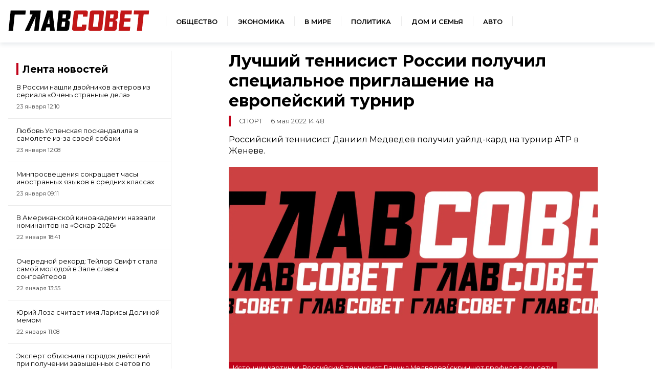

--- FILE ---
content_type: text/html; charset=UTF-8
request_url: https://sovetov.su/news/2022/5/6/11371
body_size: 7091
content:
<!DOCTYPE html>
<!--[if lt IE 7]><html lang="ru" class="lt-ie9 lt-ie8 lt-ie7"><![endif]-->
<!--[if IE 7]><html lang="ru" class="lt-ie9 lt-ie8"><![endif]-->
<!--[if IE 8]><html lang="ru" class="lt-ie9"><![endif]-->
<!--[if gt IE 8]><!-->
<html lang="ru">
<!--<![endif]-->
<head>
    <meta charset="utf-8" />
    <title>Лучший теннисист России получил специальное приглашение на европейский турнир</title>
    <meta name="description" content="Российский теннисист Даниил Медведев получил уайлд-кард на турнир ATP в Женеве." />
    <meta http-equiv="X-UA-Compatible" content="IE=edge" />
    <meta name="viewport" content="width=device-width, initial-scale=1.0" />
    <meta name="keywords" content="Украина, Россия и Украина, ситуация на Украине, спецоперация на Украине, на или в Украине, Россия против Украины, санкции против России, кто ушел из России, теннис, Медведев, русофобия, русофобия в Европе"/>
    <link rel="canonical" href="https://sovetov.su/news/2022/5/6/11371"/>
    <meta property="article:published_time" content="2022-05-06T14:48:00+03:00"/>
    <meta property="article:modified_time" content="2025-02-21T12:14:16+03:00"/>
    <meta property="article:author" content="Юрий Якушин">
    <meta property="article:section" content="Новости">
    <meta name="author" content="Юрий Якушин">
    <meta property="og:title" content="Лучший теннисист России получил специальное приглашение на европейский турнир"/>
    <meta property="og:description" content="Российский теннисист Даниил Медведев получил уайлд-кард на турнир ATP в Женеве."/>
    <meta property="og:url" content="https://sovetov.su/news/2022/5/6/11371"/>
    <meta property="og:site_name" content="ГлавСовет"/>
    <meta property="og:image" content="/img/topline.webp"/>
    <meta name="twitter:card" content="summary">

    <meta name="google-site-verification" content="G8TqGusr0R9uImVZQjdeViul1zKTIlcDMojo3oqVgQg"/>
    <meta name="yandex-verification" content="960ed5e350058571" />
    <meta name="b7420d1225044259dbfdcee7611b381a" content="">
    <meta name="csrf-token" content="BDBjHrPKV358eSGtKFKVoUT0CRFl99ngJ23RxE1o">
    <link rel="manifest" href="/manifest.json" crossorigin="use-credentials">
    <meta name="robots" content="max-image-preview:large">
    <link rel="icon" type="image/png" href="/images/favicon/16.png" sizes="16x16"/>
    <link rel="icon" type="image/png" href="/images/favicon/32.png" sizes="32x32"/>
    <link rel="icon" type="image/png" href="/images/favicon/64.png" sizes="64x64"/>
    <link rel="icon" type="image/png" href="/images/favicon/128.png" sizes="128x128"/>
    <link rel="stylesheet" href="/css/style.css?id=c7f925738ef476edab6f6ff57844294f">
</head>
<body>
<div class="wrapper">

<!-- Header -->
<header class="header">
    <div class="header__logo">
        <a href="/">
            <img src="/img/logo.svg" alt="ГлавСовет" style="height: 40px; width: 276px;">
        </a>
    </div>
    <nav class="navigation">
        <ul class="navigation__list">
            <li class="navigation__item">
                <a href="/category/obschestvo--11" class="navigation__link">Общество</a>
            </li>
            <li class="navigation__item">
                <a href="/category/economika--10" class="navigation__link">Экономика</a>
            </li>
            <li class="navigation__item">
                <a href="/category/world--3846" class="navigation__link">В мире</a>
            </li>
            <li class="navigation__item">
                <a href="/category/politika--9" class="navigation__link">Политика</a>
            </li>
            <li class="navigation__item">
                <a href="/category/home--3847" class="navigation__link">Дом и семья</a>
            </li>
            <li class="navigation__item">
                <a href="/category/auto--3848" class="navigation__link">Авто</a>
            </li>
        </ul>
    </nav>
    <button class="header__button" aria-label="Меню">
        <span class="header__humburger"></span>
    </button>
</header>
<!-- Header end -->
<!-- Menu start -->
<div class="menu">
    <nav>
        <ul class="menu_navigation">
            <li><a href="/" class="menu__link">Главная</a></li>
            <li><a href="/category/obschestvo--11" class="menu__link">Общество</a></li>
            <li><a href="/category/economika--10" class="menu__link">Экономика</a></li>
            <li><a href="/category/world--3846" class="menu__link">В мире</a></li>
            <li><a href="/category/politika--9" class="menu__link">Политика</a></li>
            <li><a href="/category/home--3847" class="menu__link">Дом и семья</a></li>
            <li><a href="/category/auto--3848" class="menu__link">Авто</a></li>
        </ul>
    </nav>
    <nav class="menu__buttom">
        <ul class="menu_navigation">
            <li><a href="/page/about" class="menu__link">О редакции</a></li>

            <li><a href="/page/terms" class="menu__link">Условия использования</a></li>
        </ul>
    </nav>
</div>
<!-- Menu end -->


<!-- Menu end -->
    <div class="container">
            <div class="advert_post_flag print-none" style="display: none;">false</div>
    <main class="main main-post">
        <aside class="news-list">
            <div id="yandex_rtb_R-A-13929019-2"></div>
            <div class="news-list__title">
        <span>
            <a href="/tape" class="title__norm">Лента новостей</a>
        </span>
</div>

<div>
            <div class="news-list__item">
            <a class="news-list__link" href="https://sovetov.su/news/2026/1/23/73352">
                <p class="news-list__text">В России нашли двойников актеров из сериала «Очень странные дела»</p>
                <p class="news-list__time">23 января  12:10</p>
            </a>
        </div>
            <div class="news-list__item">
            <a class="news-list__link" href="https://sovetov.su/news/2026/1/23/73353">
                <p class="news-list__text">Любовь Успенская поскандалила в самолете из-за своей собаки</p>
                <p class="news-list__time">23 января  12:08</p>
            </a>
        </div>
            <div class="news-list__item">
            <a class="news-list__link" href="https://sovetov.su/news/2026/1/23/73345">
                <p class="news-list__text">Минпросвещения сокращает часы иностранных языков в средних классах</p>
                <p class="news-list__time">23 января  09:11</p>
            </a>
        </div>
            <div class="news-list__item">
            <a class="news-list__link" href="https://sovetov.su/news/2026/1/22/73342">
                <p class="news-list__text">В Американской киноакадемии назвали номинантов на «Оскар-2026»</p>
                <p class="news-list__time">22 января  18:41</p>
            </a>
        </div>
            <div class="news-list__item">
            <a class="news-list__link" href="https://sovetov.su/news/2026/1/22/73339">
                <p class="news-list__text">Очередной рекорд: Тейлор Свифт стала самой молодой в Зале славы сонграйтеров</p>
                <p class="news-list__time">22 января  13:55</p>
            </a>
        </div>
            <div class="news-list__item">
            <a class="news-list__link" href="https://sovetov.su/news/2026/1/22/73335">
                <p class="news-list__text">Юрий Лоза считает имя Ларисы Долиной  мемом</p>
                <p class="news-list__time">22 января  11:08</p>
            </a>
        </div>
            <div class="news-list__item">
            <a class="news-list__link" href="https://sovetov.su/news/2026/1/21/73332">
                <p class="news-list__text">Эксперт объяснила порядок действий при получении завышенных счетов по ЖКХ</p>
                <p class="news-list__time">21 января  19:54</p>
            </a>
        </div>
            <div class="news-list__item">
            <a class="news-list__link" href="https://sovetov.su/news/2026/1/21/73327">
                <p class="news-list__text">В Петербурге насчитывается 37 тысяч блокадников из числа заставших войну людей</p>
                <p class="news-list__time">21 января  18:45</p>
            </a>
        </div>
    </div>

<div class="news-list__button-container">
    <!-- button + news_list_button -->
    <a href="/tape" class="button news-list__button">Все новости</a>
</div>
        </aside>

        <div class="article-box">
            <article class="article" id="11371">
                <h1 class="article__title">Лучший теннисист России получил специальное приглашение на европейский турнир</h1>
                <p class="article__category">
                    <span>Спорт</span>
                                        <span class="article__date">6 мая 2022 14:48</span>
                </p>

                
                <div class="article__main-box">
                    <div class="article__main-contain">
                        <div class="article__main-text" itemprop="articleBody">
                                                                                                                                                                                                            
<p>Российский теннисист Даниил Медведев получил уайлд-кард на турнир ATP в Женеве.</p>
                                                                                                                                                                                                                                                                            <div class="article__img-container">
                                                <div class="article__img">
                                                                                                            <picture>
                                                            <!-- десктопы/планшеты от 992px -->
                                                            <source
                                                                media="(min-width: 992px)"
                                                                srcset="/img/topline.webp"
                                                                sizes="800px"
                                                                type="image/jpeg"
                                                            />
                                                            <source
                                                                media="(min-width: 992px)"
                                                                srcset="/img/topline.webp"
                                                                sizes="800px"
                                                                type="image/webp"
                                                            />

                                                            <!-- мобилки/планшеты до 991px -->
                                                            <source
                                                                media="(max-width: 991px)"
                                                                srcset="/img/topline.webp"
                                                                sizes="600px"
                                                                type="image/webp"
                                                            />
                                                            <source
                                                                media="(max-width: 992px)"
                                                                srcset="/img/topline.webp"
                                                                sizes="600px"
                                                                type="image/jpeg"
                                                            />
                                                            <img
                                                                src="/img/topline.webp"
                                                                alt="Лучший теннисист России получил специальное приглашение на европейский турнир"
                                                                sizes="1200px"
                                                            />
                                                        </picture>
                                                </div>
                                                                                                                                                    <p>Источник картинки: Российский теннисист Даниил Медведев/ скриншот профиля в соцсети
 </p>
                                                                                            </div>
                                            <div class="ad-native" style="display: none">
    <div class="ad-native-ya">
        <div id="yandex_rtb_R-A-13929019-7" style="height: 300px"></div>
    </div>
    <div class="partner-sidebar sidebar-in-text">
        <div class="partner-sidebar__news">
            <div class="cubemagic" data-num="1">
                <div class="loader-container">
                    <div class="loading-image">
                        <svg aria-hidden="true" xmlns="http://www.w3.org/2000/svg" fill="currentColor" viewBox="0 0 20 18">
                            <path d="M18 0H2a2 2 0 0 0-2 2v14a2 2 0 0 0 2 2h16a2 2 0 0 0 2-2V2a2 2 0 0 0-2-2Zm-5.5 4a1.5 1.5 0 1 1 0 3 1.5 1.5 0 0 1 0-3Zm4.376 10.481A1 1 0 0 1 16 15H4a1 1 0 0 1-.895-1.447l3.5-7A1 1 0 0 1 7.468 6a.965.965 0 0 1 .9.5l2.775 4.757 1.546-1.887a1 1 0 0 1 1.618.1l2.541 4a1 1 0 0 1 .028 1.011Z"/>
                        </svg>
                    </div>
                    <div class="loading-text">
                        <div class="loading-bar"></div>
                        <div class="loading-bar-small"></div>
                        <div class="loading-bar-smallest"></div>
                    </div>
                </div>
                <a href="#" class="cubemagic-link cubemagic-view lenta__item mb-2" style="display: none;" target="_blank" rel="noindex nofollow">
                    <div class="cubemagic-img">
                        <img src="" class="cubemagic-image">
                    </div>
                    <div class="cubemagic-info">
                        <span class="cubemagic-title"></span>
                    </div>
                </a>
            </div>
            <div class="cubemagic" data-num="2">
                <div class="loader-container">
                    <div class="loading-image">
                        <svg aria-hidden="true" xmlns="http://www.w3.org/2000/svg" fill="currentColor" viewBox="0 0 20 18">
                            <path d="M18 0H2a2 2 0 0 0-2 2v14a2 2 0 0 0 2 2h16a2 2 0 0 0 2-2V2a2 2 0 0 0-2-2Zm-5.5 4a1.5 1.5 0 1 1 0 3 1.5 1.5 0 0 1 0-3Zm4.376 10.481A1 1 0 0 1 16 15H4a1 1 0 0 1-.895-1.447l3.5-7A1 1 0 0 1 7.468 6a.965.965 0 0 1 .9.5l2.775 4.757 1.546-1.887a1 1 0 0 1 1.618.1l2.541 4a1 1 0 0 1 .028 1.011Z"/>
                        </svg>
                    </div>
                    <div class="loading-text">
                        <div class="loading-bar"></div>
                        <div class="loading-bar-small"></div>
                        <div class="loading-bar-smallest"></div>
                    </div>
                </div>
                <a href="#" class="cubemagic-link cubemagic-view lenta__item mb-2" style="display: none;" target="_blank" rel="noindex nofollow">
                    <div class="cubemagic-img">
                        <img src="" class="cubemagic-image">
                    </div>
                    <div class="cubemagic-info">
                        <span class="cubemagic-title"></span>
                    </div>
                </a>
            </div>
            <div class="cubemagic" data-num="3">
                <div class="loader-container">
                    <div class="loading-image">
                        <svg aria-hidden="true" xmlns="http://www.w3.org/2000/svg" fill="currentColor" viewBox="0 0 20 18">
                            <path d="M18 0H2a2 2 0 0 0-2 2v14a2 2 0 0 0 2 2h16a2 2 0 0 0 2-2V2a2 2 0 0 0-2-2Zm-5.5 4a1.5 1.5 0 1 1 0 3 1.5 1.5 0 0 1 0-3Zm4.376 10.481A1 1 0 0 1 16 15H4a1 1 0 0 1-.895-1.447l3.5-7A1 1 0 0 1 7.468 6a.965.965 0 0 1 .9.5l2.775 4.757 1.546-1.887a1 1 0 0 1 1.618.1l2.541 4a1 1 0 0 1 .028 1.011Z"/>
                        </svg>
                    </div>
                    <div class="loading-text">
                        <div class="loading-bar"></div>
                        <div class="loading-bar-small"></div>
                        <div class="loading-bar-smallest"></div>
                    </div>
                </div>
                <a href="#" class="cubemagic-link cubemagic-view lenta__item mb-2" style="display: none;" target="_blank" rel="noindex nofollow">
                    <div class="cubemagic-img">
                        <img src="" class="cubemagic-image">
                    </div>
                    <div class="cubemagic-info">
                        <span class="cubemagic-title"></span>
                    </div>
                </a>
            </div>
        </div>
    </div>
</div>
                                                                                                                                    



<p>Об этом сообщает официальный сайт организаторов соревнований, которые пройдут с 14 по 21 мая.</p>
                                                                                                                                                                                                                                    



<p>Медведев в апреле перенес операцию по удалению грыжи, после которой пока проходит восстановление и не играет на турнирах. Его возвращение ожидается на «Ролан Гаррос»-2022, который состоится с 22 мая по 5 июня. Туда российских теннисистов пустят, в отличие от «Уимблдона».</p>
                                                                                                                                                                                                                                    



<p>Ранее мы <a href="https://sovetov.su/news/2022/5/6/11343">рассказали</a>, какой клуб самый популярный в России.</p>
                                                                                                                                                        
                                        

                        </div>
                        
                        
                        <div class="article__person-block">
                                                            <p>Автор: <a itemprop="url" href="https://sovetov.su/author/yakushin-8">
                                        <span itemprop="name">Юрий Якушин</span>
                                    </a>
                                </p>
                            
                            <div class="article__tag-group" itemscope="itemscope" itemtype="https://schema.org/Thing">
                                                                    <a href="/tag/atp--386" class="article__tag">ATP</a>
                                                                    <a href="/tag/daniil-medvedev--224" class="article__tag">Даниил Медведев</a>
                                                                    <a href="/tag/uimbldon--1059" class="article__tag">Уимблдон</a>
                                                            </div>
                        </div>
                        <div class="article-links">
    <nav>
        <p class="article-links__title">Сейчас читают</p>
        <ul>
            <li class="article-links__item cubemagic" data-num="9">
                <div class="loader-container">
                </div>
                <a class="article-links__link cubemagic-link cubemagic-view" style="display: none;" target="_blank" rel="noindex nofollow">
                    <div class="cubemagic-title"></div>
                </a>
            </li>
            <li class="article-links__item cubemagic" data-num="10">
                <div class="loader-container">
                </div>
                <a class="article-links__link cubemagic-link cubemagic-view" style="display: none;" target="_blank" rel="noindex nofollow">
                    <div class="cubemagic-title"></div>
                </a>
            </li>
            <li class="article-links__item cubemagic" data-num="11">
                <div class="loader-container">
                </div>
                <a class="article-links__link cubemagic-link cubemagic-view" style="display: none;" target="_blank" rel="noindex nofollow">
                    <div class="cubemagic-title"></div>
                </a>
            </li>
        </ul>
    </nav>
</div>
                    </div>
                </div>
                
            </article>
        </div>
    </main>
    <div class="main main-post">
        <aside class="news-list">
            <div class="partner-sidebar partner-sidebar-sticky">
    <div class="partner-sidebar__title">Новости партнеров</div>
    <div class="partner-sidebar__news">
        <div class="cubemagic" data-num="4">
            <div class="loader-container">
                <div class="loading-image">
                    <svg aria-hidden="true" xmlns="http://www.w3.org/2000/svg" fill="currentColor" viewBox="0 0 20 18">
                        <path d="M18 0H2a2 2 0 0 0-2 2v14a2 2 0 0 0 2 2h16a2 2 0 0 0 2-2V2a2 2 0 0 0-2-2Zm-5.5 4a1.5 1.5 0 1 1 0 3 1.5 1.5 0 0 1 0-3Zm4.376 10.481A1 1 0 0 1 16 15H4a1 1 0 0 1-.895-1.447l3.5-7A1 1 0 0 1 7.468 6a.965.965 0 0 1 .9.5l2.775 4.757 1.546-1.887a1 1 0 0 1 1.618.1l2.541 4a1 1 0 0 1 .028 1.011Z"/>
                    </svg>
                </div>
                <div class="loading-text">
                    <div class="loading-bar"></div>
                    <div class="loading-bar-small"></div>
                    <div class="loading-bar-smallest"></div>
                </div>
            </div>
            <a href="#" class="cubemagic-link cubemagic-view lenta__item mb-2" style="display: none;" target="_blank" rel="noindex nofollow">
                <div class="cubemagic-img">
                    <img src="" class="cubemagic-image">
                </div>
                <div class="cubemagic-info">
                    <span class="cubemagic-title"></span>
                </div>
            </a>
        </div>
        <div class="cubemagic" data-num="5">
            <div class="loader-container">
                <div class="loading-image">
                    <svg aria-hidden="true" xmlns="http://www.w3.org/2000/svg" fill="currentColor" viewBox="0 0 20 18">
                        <path d="M18 0H2a2 2 0 0 0-2 2v14a2 2 0 0 0 2 2h16a2 2 0 0 0 2-2V2a2 2 0 0 0-2-2Zm-5.5 4a1.5 1.5 0 1 1 0 3 1.5 1.5 0 0 1 0-3Zm4.376 10.481A1 1 0 0 1 16 15H4a1 1 0 0 1-.895-1.447l3.5-7A1 1 0 0 1 7.468 6a.965.965 0 0 1 .9.5l2.775 4.757 1.546-1.887a1 1 0 0 1 1.618.1l2.541 4a1 1 0 0 1 .028 1.011Z"/>
                    </svg>
                </div>
                <div class="loading-text">
                    <div class="loading-bar"></div>
                    <div class="loading-bar-small"></div>
                    <div class="loading-bar-smallest"></div>
                </div>
            </div>
            <a href="#" class="cubemagic-link cubemagic-view lenta__item mb-2" style="display: none;" target="_blank" rel="noindex nofollow">
                <div class="cubemagic-img">
                    <img src="" class="cubemagic-image">
                </div>
                <div class="cubemagic-info">
                    <span class="cubemagic-title"></span>
                </div>
            </a>
        </div>
        <div class="cubemagic" data-num="6">
            <div class="loader-container">
                <div class="loading-image">
                    <svg aria-hidden="true" xmlns="http://www.w3.org/2000/svg" fill="currentColor" viewBox="0 0 20 18">
                        <path d="M18 0H2a2 2 0 0 0-2 2v14a2 2 0 0 0 2 2h16a2 2 0 0 0 2-2V2a2 2 0 0 0-2-2Zm-5.5 4a1.5 1.5 0 1 1 0 3 1.5 1.5 0 0 1 0-3Zm4.376 10.481A1 1 0 0 1 16 15H4a1 1 0 0 1-.895-1.447l3.5-7A1 1 0 0 1 7.468 6a.965.965 0 0 1 .9.5l2.775 4.757 1.546-1.887a1 1 0 0 1 1.618.1l2.541 4a1 1 0 0 1 .028 1.011Z"/>
                    </svg>
                </div>
                <div class="loading-text">
                    <div class="loading-bar"></div>
                    <div class="loading-bar-small"></div>
                    <div class="loading-bar-smallest"></div>
                </div>
            </div>
            <a href="#" class="cubemagic-link cubemagic-view lenta__item mb-2" style="display: none;" target="_blank" rel="noindex nofollow">
                <div class="cubemagic-img">
                    <img src="" class="cubemagic-image">
                </div>
                <div class="cubemagic-info">
                    <span class="cubemagic-title"></span>
                </div>
            </a>
        </div>
        <div class="cubemagic" data-num="7">
            <div class="loader-container">
                <div class="loading-image">
                    <svg aria-hidden="true" xmlns="http://www.w3.org/2000/svg" fill="currentColor" viewBox="0 0 20 18">
                        <path d="M18 0H2a2 2 0 0 0-2 2v14a2 2 0 0 0 2 2h16a2 2 0 0 0 2-2V2a2 2 0 0 0-2-2Zm-5.5 4a1.5 1.5 0 1 1 0 3 1.5 1.5 0 0 1 0-3Zm4.376 10.481A1 1 0 0 1 16 15H4a1 1 0 0 1-.895-1.447l3.5-7A1 1 0 0 1 7.468 6a.965.965 0 0 1 .9.5l2.775 4.757 1.546-1.887a1 1 0 0 1 1.618.1l2.541 4a1 1 0 0 1 .028 1.011Z"/>
                    </svg>
                </div>
                <div class="loading-text">
                    <div class="loading-bar"></div>
                    <div class="loading-bar-small"></div>
                    <div class="loading-bar-smallest"></div>
                </div>
            </div>
            <a href="#" class="cubemagic-link cubemagic-view lenta__item mb-2" style="display: none;" target="_blank" rel="noindex nofollow">
                <div class="cubemagic-img">
                    <img src="" class="cubemagic-image">
                </div>
                <div class="cubemagic-info">
                    <span class="cubemagic-title"></span>
                </div>
            </a>
        </div>
        <div class="cubemagic" data-num="8">
            <div class="loader-container">
                <div class="loading-image">
                    <svg aria-hidden="true" xmlns="http://www.w3.org/2000/svg" fill="currentColor" viewBox="0 0 20 18">
                        <path d="M18 0H2a2 2 0 0 0-2 2v14a2 2 0 0 0 2 2h16a2 2 0 0 0 2-2V2a2 2 0 0 0-2-2Zm-5.5 4a1.5 1.5 0 1 1 0 3 1.5 1.5 0 0 1 0-3Zm4.376 10.481A1 1 0 0 1 16 15H4a1 1 0 0 1-.895-1.447l3.5-7A1 1 0 0 1 7.468 6a.965.965 0 0 1 .9.5l2.775 4.757 1.546-1.887a1 1 0 0 1 1.618.1l2.541 4a1 1 0 0 1 .028 1.011Z"/>
                    </svg>
                </div>
                <div class="loading-text">
                    <div class="loading-bar"></div>
                    <div class="loading-bar-small"></div>
                    <div class="loading-bar-smallest"></div>
                </div>
            </div>
            <a href="#" class="cubemagic-link cubemagic-view lenta__item mb-2" style="display: none;"  target="_blank" rel="noindex nofollow">
                <div class="cubemagic-img">
                    <img src="" class="cubemagic-image">
                </div>
                <div class="cubemagic-info">
                    <span class="cubemagic-title"></span>
                </div>
            </a>
        </div>
    </div>
</div>
        </aside>
        <div class="article-footer-box">
            <div class="partner-block">

                <div id="adfox_173270010042037715"></div>
                <div class="card-block" style="width: 100%">
    <div class="card-block__header">Читайте также</div>
    <div class="card-block__list">
        <div class="card-block__item">
            <div class="cubemagic" data-num="12">
                <div class="loader-container">
                    <div class="loading-image">
                        <svg aria-hidden="true" xmlns="http://www.w3.org/2000/svg" fill="currentColor" viewBox="0 0 20 18">
                            <path d="M18 0H2a2 2 0 0 0-2 2v14a2 2 0 0 0 2 2h16a2 2 0 0 0 2-2V2a2 2 0 0 0-2-2Zm-5.5 4a1.5 1.5 0 1 1 0 3 1.5 1.5 0 0 1 0-3Zm4.376 10.481A1 1 0 0 1 16 15H4a1 1 0 0 1-.895-1.447l3.5-7A1 1 0 0 1 7.468 6a.965.965 0 0 1 .9.5l2.775 4.757 1.546-1.887a1 1 0 0 1 1.618.1l2.541 4a1 1 0 0 1 .028 1.011Z"/>
                        </svg>
                    </div>
                    <div class="loading-text">
                        <div class="loading-bar"></div>
                        <div class="loading-bar-small"></div>
                        <div class="loading-bar-smallest"></div>
                    </div>
                </div>
                <a href="#" class="cubemagic-link cubemagic-view mb-2" style="display: none;" target="_blank" rel="noindex nofollow">
                    <div class="cubemagic-img">
                        <img src="" class="cubemagic-image">
                    </div>
                    <div class="cubemagic-info">
                        <span class="cubemagic-title"></span>
                    </div>
                </a>
            </div>
        </div>
        <div class="card-block__item">
            <div class="cubemagic" data-num="13">
                <div class="loader-container">
                    <div class="loading-image">
                        <svg aria-hidden="true" xmlns="http://www.w3.org/2000/svg" fill="currentColor" viewBox="0 0 20 18">
                            <path d="M18 0H2a2 2 0 0 0-2 2v14a2 2 0 0 0 2 2h16a2 2 0 0 0 2-2V2a2 2 0 0 0-2-2Zm-5.5 4a1.5 1.5 0 1 1 0 3 1.5 1.5 0 0 1 0-3Zm4.376 10.481A1 1 0 0 1 16 15H4a1 1 0 0 1-.895-1.447l3.5-7A1 1 0 0 1 7.468 6a.965.965 0 0 1 .9.5l2.775 4.757 1.546-1.887a1 1 0 0 1 1.618.1l2.541 4a1 1 0 0 1 .028 1.011Z"/>
                        </svg>
                    </div>
                    <div class="loading-text">
                        <div class="loading-bar"></div>
                        <div class="loading-bar-small"></div>
                        <div class="loading-bar-smallest"></div>
                    </div>
                </div>
                <a href="#" class="cubemagic-link cubemagic-view lenta__item mb-2" style="display: none;" target="_blank" rel="noindex nofollow">
                    <div class="cubemagic-img">
                        <img src="" class="cubemagic-image">
                    </div>
                    <div class="cubemagic-info">
                        <span class="cubemagic-title"></span>
                    </div>
                </a>
            </div>
        </div>
        <div class="card-block__item">
            <div class="cubemagic" data-num="14">
                <div class="loader-container">
                    <div class="loading-image">
                        <svg aria-hidden="true" xmlns="http://www.w3.org/2000/svg" fill="currentColor" viewBox="0 0 20 18">
                            <path d="M18 0H2a2 2 0 0 0-2 2v14a2 2 0 0 0 2 2h16a2 2 0 0 0 2-2V2a2 2 0 0 0-2-2Zm-5.5 4a1.5 1.5 0 1 1 0 3 1.5 1.5 0 0 1 0-3Zm4.376 10.481A1 1 0 0 1 16 15H4a1 1 0 0 1-.895-1.447l3.5-7A1 1 0 0 1 7.468 6a.965.965 0 0 1 .9.5l2.775 4.757 1.546-1.887a1 1 0 0 1 1.618.1l2.541 4a1 1 0 0 1 .028 1.011Z"/>
                        </svg>
                    </div>
                    <div class="loading-text">
                        <div class="loading-bar"></div>
                        <div class="loading-bar-small"></div>
                        <div class="loading-bar-smallest"></div>
                    </div>
                </div>
                <a href="#" class="cubemagic-link cubemagic-view lenta__item mb-2" style="display: none;" target="_blank" rel="noindex nofollow">
                    <div class="cubemagic-img">
                        <img src="" class="cubemagic-image">
                    </div>
                    <div class="cubemagic-info">
                        <span class="cubemagic-title"></span>
                    </div>
                </a>
            </div>
        </div>
    </div>
    <div class="card-block__list">
        <div class="card-block__item">
            <div class="cubemagic" data-num="15">
                <div class="loader-container">
                    <div class="loading-image">
                        <svg aria-hidden="true" xmlns="http://www.w3.org/2000/svg" fill="currentColor" viewBox="0 0 20 18">
                            <path d="M18 0H2a2 2 0 0 0-2 2v14a2 2 0 0 0 2 2h16a2 2 0 0 0 2-2V2a2 2 0 0 0-2-2Zm-5.5 4a1.5 1.5 0 1 1 0 3 1.5 1.5 0 0 1 0-3Zm4.376 10.481A1 1 0 0 1 16 15H4a1 1 0 0 1-.895-1.447l3.5-7A1 1 0 0 1 7.468 6a.965.965 0 0 1 .9.5l2.775 4.757 1.546-1.887a1 1 0 0 1 1.618.1l2.541 4a1 1 0 0 1 .028 1.011Z"/>
                        </svg>
                    </div>
                    <div class="loading-text">
                        <div class="loading-bar"></div>
                        <div class="loading-bar-small"></div>
                        <div class="loading-bar-smallest"></div>
                    </div>
                </div>
                <a href="#" class="cubemagic-link cubemagic-view lenta__item mb-2" style="display: none;" target="_blank" rel="noindex nofollow">
                    <div class="cubemagic-img">
                        <img src="" class="cubemagic-image">
                    </div>
                    <div class="cubemagic-info">
                        <span class="cubemagic-title"></span>
                    </div>
                </a>
            </div>
        </div>
        <div class="card-block__item">
            <div class="cubemagic" data-num="16">
                <div class="loader-container">
                    <div class="loading-image">
                        <svg aria-hidden="true" xmlns="http://www.w3.org/2000/svg" fill="currentColor" viewBox="0 0 20 18">
                            <path d="M18 0H2a2 2 0 0 0-2 2v14a2 2 0 0 0 2 2h16a2 2 0 0 0 2-2V2a2 2 0 0 0-2-2Zm-5.5 4a1.5 1.5 0 1 1 0 3 1.5 1.5 0 0 1 0-3Zm4.376 10.481A1 1 0 0 1 16 15H4a1 1 0 0 1-.895-1.447l3.5-7A1 1 0 0 1 7.468 6a.965.965 0 0 1 .9.5l2.775 4.757 1.546-1.887a1 1 0 0 1 1.618.1l2.541 4a1 1 0 0 1 .028 1.011Z"/>
                        </svg>
                    </div>
                    <div class="loading-text">
                        <div class="loading-bar"></div>
                        <div class="loading-bar-small"></div>
                        <div class="loading-bar-smallest"></div>
                    </div>
                </div>
                <a href="#" class="cubemagic-link cubemagic-view lenta__item mb-2" style="display: none;" target="_blank" rel="noindex nofollow">
                    <div class="cubemagic-img">
                        <img src="" class="cubemagic-image">
                    </div>
                    <div class="cubemagic-info">
                        <span class="cubemagic-title"></span>
                    </div>
                </a>
            </div>
        </div>
        <div class="card-block__item">
            <div class="cubemagic" data-num="17">
                <div class="loader-container">
                    <div class="loading-image">
                        <svg aria-hidden="true" xmlns="http://www.w3.org/2000/svg" fill="currentColor" viewBox="0 0 20 18">
                            <path d="M18 0H2a2 2 0 0 0-2 2v14a2 2 0 0 0 2 2h16a2 2 0 0 0 2-2V2a2 2 0 0 0-2-2Zm-5.5 4a1.5 1.5 0 1 1 0 3 1.5 1.5 0 0 1 0-3Zm4.376 10.481A1 1 0 0 1 16 15H4a1 1 0 0 1-.895-1.447l3.5-7A1 1 0 0 1 7.468 6a.965.965 0 0 1 .9.5l2.775 4.757 1.546-1.887a1 1 0 0 1 1.618.1l2.541 4a1 1 0 0 1 .028 1.011Z"/>
                        </svg>
                    </div>
                    <div class="loading-text">
                        <div class="loading-bar"></div>
                        <div class="loading-bar-small"></div>
                        <div class="loading-bar-smallest"></div>
                    </div>
                </div>
                <a href="#" class="cubemagic-link cubemagic-view lenta__item mb-2" style="display: none;" target="_blank" rel="noindex nofollow">
                    <div class="cubemagic-img">
                        <img src="" class="cubemagic-image">
                    </div>
                    <div class="cubemagic-info">
                        <span class="cubemagic-title"></span>
                    </div>
                </a>
            </div>
        </div>
    </div>
</div>
                <div id="yandex_rtb_R-A-13929019-3"></div>
            </div>
            <div class="scroll-tape">
                <div class="popular-news scroll-block">
    <div class="popular-card">
        <div class="popular-card__text">
            <a href="" class="popular-card__link">
                <div class="popular-card__title"></div>
                <p class="popular-card__description"></p>
            </a>
            <div class="popular-card__section">
                <a href="" class="news-card__category"></a>
                <span class="news-card__date"></span>
            </div>
        </div>
        <div class="popular-card__img-container">
            <picture>
                <source class="webp600" srcset="" sizes="600px" type="image/webp"/>
                <source class="jpg600" srcset="" sizes="600px"  type="image/jpeg"/>
                <img class="popular-card__img" src="" alt="" />
            </picture>
        </div>
    </div>
</div>
            </div>
        </div>
    </div>
    </div>

    <!-- Footer start -->
<footer class="footer">
    <div class="footer-row"><div class="footer__logo">
            <img src="/img/logo-w.svg" alt="ГлавСовет" style="height: 30px; width: 207px;">
        </div>
        <nav class="navigation">
            <ul class="footer__list">
                <li class="navigation__item">
                    <a href="/page/about" class="navigation__link footer-hover">О редакции</a>
                </li>
                
                
                
                <li class="navigation__item">
                    <a href="/page/terms" class="navigation__link footer-hover">Условия использования</a>
                </li>
            </ul>
        </nav>
        <div class="footer__ages">18+</div>
        <div class="footer__info">
            <p>© ГлавСовет</p>
            <p>Учредитель: ООО "Технологии. Бизнес. Медиа"</p>
            <p>Главный редактор: Смирнова А.А.</p>
            <p>197136 г. Санкт-Петербург , вн.тер.г. муниципальный округ чкаловское, </br>
                пер. Вяземский ,д.4 литера А пом. 5-Н ком.1</p>
            <p>Свидетельство о регистрации СМИ - ЭЛ № ФС 77 - 73119 от 02.07.2018 </br>
                зарегистрировано Федеральной службой по надзору в сфере связи, </br>
                информационных технологий и массовых коммуникаций (Роскомнадзор).</p>
            <p>redactor@sovetov.su, +7 (812) 409 36 95</p></br>
            <p>На информационном ресурсе применяются <a href="/page/recom">рекомендательные технологии</a></p>
        </div>
    </div>







</footer>
<!-- Footer end -->

</div>
<script src="/libs/jquery/jquery-3.4.0.min.js"></script>
<script src="/js/app.js?id=460de54c7c68bb1d7bc35b70303f81eb"></script>


<!-- Yandex.Metrika counter -->
<script type="text/javascript" >
    (function(m,e,t,r,i,k,a){m[i]=m[i]||function(){(m[i].a=m[i].a||[]).push(arguments)};
        m[i].l=1*new Date();
        for (var j = 0; j < document.scripts.length; j++) {if (document.scripts[j].src === r) { return; }}
        k=e.createElement(t),a=e.getElementsByTagName(t)[0],k.async=1,k.src=r,a.parentNode.insertBefore(k,a)})
    (window, document, "script", "https://cdn.jsdelivr.net/npm/yandex-metrica-watch/tag.js", "ym");

    ym(7388404, "init", {
        clickmap:true,
        trackLinks:true,
        accurateTrackBounce:true,
        webvisor:true
    });
</script>
<!-- /Yandex.Metrika counter -->

<!-- Google tag (gtag.js) -->
<script async src="https://www.googletagmanager.com/gtag/js?id=G-4XGPB137VX"></script>
<script>
    window.dataLayer = window.dataLayer || [];
    function gtag(){dataLayer.push(arguments);}
    gtag('js', new Date());

    gtag('config', 'G-4XGPB137VX');
</script>

<!-- Top.Mail.Ru counter -->
<script type="text/javascript">
    var _tmr = window._tmr || (window._tmr = []);
    _tmr.push({id: "3340019", type: "pageView", start: (new Date()).getTime()});
    (function (d, w, id) {
        if (d.getElementById(id)) return;
        var ts = d.createElement("script"); ts.type = "text/javascript"; ts.async = true; ts.id = id;
        ts.src = "https://top-fwz1.mail.ru/js/code.js";
        var f = function () {var s = d.getElementsByTagName("script")[0]; s.parentNode.insertBefore(ts, s);};
        if (w.opera == "[object Opera]") { d.addEventListener("DOMContentLoaded", f, false); } else { f(); }
    })(document, window, "tmr-code");
</script>
<noscript><div><img src="https://top-fwz1.mail.ru/counter?id=3340019;js=na" style="position:absolute;left:-9999px;" alt="Top.Mail.Ru" /></div></noscript>
<!-- /Top.Mail.Ru counter -->

<script type="text/javascript" charset="utf-8">
    (function() {
        var sc = document.createElement('script'); sc.type = 'text/javascript'; sc.async = true;
        sc.src = '//onfeed.ru/rotate/'; sc.charset = 'utf-8';
        var s = document.getElementsByTagName('script')[0]; s.parentNode.insertBefore(sc, s);
    }());
</script>

<script>
    (function() {
        if( window.self === window.top ) {
            var sc = document.createElement('script'); sc.type = 'text/javascript'; sc.async = true;
            sc.src = 'https://onfeed.ru/rotate/s/'+window.location.host+'?page='+window.location.href; sc.charset = 'utf-8';
            var s = document.getElementsByTagName('script')[0]; s.parentNode.insertBefore(sc, s); }
    }());
</script>

<!-- Yandex.RTB -->
<script>window.yaContextCb=window.yaContextCb||[]</script>
<script src="https://yandex.ru/ads/system/context.js" async></script>

<script src="https://cube.propub.ru/data/lena/sovetov.su" crossorigin="anonymous" async="true"></script>
<script src="https://cdn.getandgo.ru/pwa/assets/js/js_native_pwa_full.min.js?v=42342" crossorigin="anonymous"
        onload="CubePWANative.init({metrika: '12655978', color: '#c00219', fontcolor: '#ffffff', popup_confirm: 'СОГЛАСЕН', popup_text: 'Для отображения информации мы используем Cookie'});"></script>

</body>
</html>
